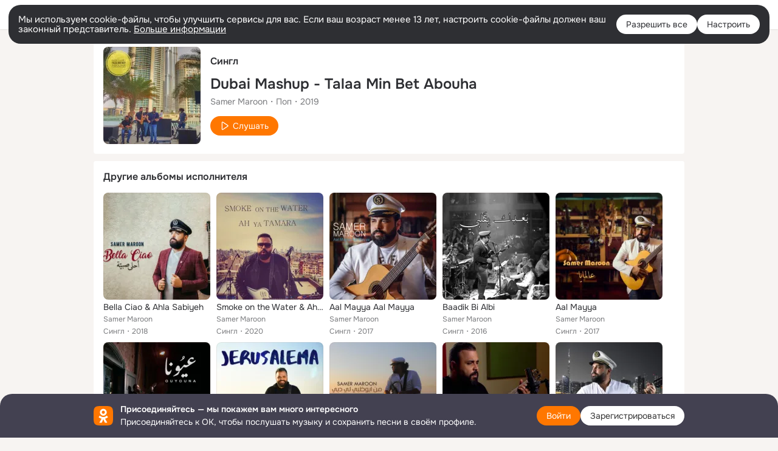

--- FILE ---
content_type: application/javascript; charset=utf-8
request_url: https://st-ok.cdn-vk.ru/res/js/WebVitalsLogger-eu3vq0zf.js
body_size: 5312
content:
define(["OK/utils/storage","OK/webapi","OK/utils/debounce","OK/utils/environment","OK/cookie","OK/utils/vanilla","OK/AjaxNavigationLog","OK/logger","OK/utils/screens","OK/pms!webApiConfiguration","OK/utils/throttle"],function(Y,he,ge,Ge,$e,Ke,Ue,Ze,Je,Xe,ze){
var me = {};"use strict";var O,m,b,G,C,$=-1,h=function n(e){addEventListener("pageshow",function(t){t.persisted&&($=t.timeStamp,e(t))},true)},K=function n(){var e=self.performance&&performance.getEntriesByType&&performance.getEntriesByType("navigation")[0];if(e&&e.responseStart>0&&e.responseStart<performance.now())return e},D=function n(){var e=K();return e&&e.activationStart||0},d=function n(e,t){var r=K(),i="navigate";$>=0?i="back-forward-cache":r&&(document.prerendering||D()>0?i="prerender":document.wasDiscarded?i="restore":r.type&&(i=r.type.replace(/_/g,"-")));return{name:e,value:void 0===t?-1:t,rating:"good",delta:0,entries:[],id:"v4-".concat(Date.now(),"-").concat(Math.floor(8999999999999*Math.random())+1e12),navigationType:i}},g=function n(e,t,r){try{if(PerformanceObserver.supportedEntryTypes.includes(e)){var i=new PerformanceObserver(function(a){Promise.resolve().then(function(){t(a.getEntries())})});return i.observe(Object.assign({type:e,buffered:true},r||{})),i}}catch(a){}},p=function n(e,t,r,i){var a,s;return function(o){t.value>=0&&(o||i)&&((s=t.value-(a||0))||void 0===a)&&(a=t.value,t.delta=s,t.rating=function(u,c){return u>c[1]?"poor":u>c[0]?"needs-improvement":"good"}(t.value,r),e(t))}},M=function n(e){requestAnimationFrame(function(){return requestAnimationFrame(function(){return e()})})},w=function n(e){document.addEventListener("visibilitychange",function(){"hidden"===document.visibilityState&&e()})},_=function n(e){var t=false;return function(){t||(e(),t=true)}},y=-1,U=function n(){return"hidden"!==document.visibilityState||document.prerendering?1/0:0},T=function n(e){"hidden"===document.visibilityState&&y>-1&&(y="visibilitychange"===e.type?e.timeStamp:0,ye())},Z=function n(){addEventListener("visibilitychange",T,true),addEventListener("prerenderingchange",T,true)},ye=function n(){removeEventListener("visibilitychange",T,true),removeEventListener("prerenderingchange",T,true)},V=function n(){return y<0&&(y=U(),Z(),h(function(){setTimeout(function(){y=U(),Z()},0)})),{get firstHiddenTime(){return y}}},L=function n(e){document.prerendering?addEventListener("prerenderingchange",function(){return e()},true):e()},J=[1800,3e3],be=function n(e,t){t=t||{},L(function(){var r,i=V(),a=d("FCP"),s=g("paint",function(o){o.forEach(function(u){"first-contentful-paint"===u.name&&(s.disconnect(),u.startTime<i.firstHiddenTime&&(a.value=Math.max(u.startTime-D(),0),a.entries.push(u),r(true)))})});s&&(r=p(e,a,J,t.reportAllChanges),h(function(o){a=d("FCP"),r=p(e,a,J,t.reportAllChanges),M(function(){a.value=performance.now()-o.timeStamp,r(true)})}))})},X=[.1,.25],we=function n(e,t){t=t||{},be(_(function(){var r,i=d("CLS",0),a=0,s=[],o=function c(l){l.forEach(function(f){if(!f.hadRecentInput){var k=s[0],P=s[s.length-1];a&&f.startTime-P.startTime<1e3&&f.startTime-k.startTime<5e3?(a+=f.value,s.push(f)):(a=f.value,s=[f])}}),a>i.value&&(i.value=a,i.entries=s,r())},u=g("layout-shift",o);u&&(r=p(e,i,X,t.reportAllChanges),w(function(){o(u.takeRecords()),r(true)}),h(function(){a=0,i=d("CLS",0),r=p(e,i,X,t.reportAllChanges),M(function(){return r()})}),setTimeout(r,0))}))},z=0,F=1/0,I=0,Ee=function n(e){e.forEach(function(t){t.interactionId&&(F=Math.min(F,t.interactionId),I=Math.max(I,t.interactionId),z=I?(I-F)/7+1:0)})},Q=function n(){return O?z:performance.interactionCount||0},Se=function n(){"interactionCount"in performance||O||(O=g("event",Ee,{type:"event",buffered:true,durationThreshold:0}))},v=[],A=new Map,ee=0,Ce=function n(){var e=Math.min(v.length-1,Math.floor((Q()-ee)/50));return v[e]},_e=[],Te=function n(e){if(_e.forEach(function(a){return a(e)}),e.interactionId||"first-input"===e.entryType){var t=v[v.length-1],r=A.get(e.interactionId);if(r||v.length<10||e.duration>t.latency){if(r)e.duration>r.latency?(r.entries=[e],r.latency=e.duration):e.duration===r.latency&&e.startTime===r.entries[0].startTime&&r.entries.push(e);else{var i={id:e.interactionId,latency:e.duration,entries:[e]};A.set(i.id,i),v.push(i)}v.sort(function(a,s){return s.latency-a.latency}),v.length>10&&v.splice(10).forEach(function(a){return A.delete(a.id)})}}},te=function n(e){var t=self.requestIdleCallback||self.setTimeout,r=-1;return e=_(e),"hidden"===document.visibilityState?e():(r=t(e),w(e)),r},ne=[200,500],Le=function n(e,t){"PerformanceEventTiming"in self&&"interactionId"in PerformanceEventTiming.prototype&&(t=t||{},L(function(){var r;Se();var i,a=d("INP"),s=function u(c){te(function(){c.forEach(Te);var l=Ce();l&&l.latency!==a.value&&(a.value=l.latency,a.entries=l.entries,i())})},o=g("event",s,{durationThreshold:null!==(r=t.durationThreshold)&&void 0!==r?r:40});i=p(e,a,ne,t.reportAllChanges),o&&(o.observe({type:"first-input",buffered:true}),w(function(){s(o.takeRecords()),i(true)}),h(function(){ee=Q(),v.length=0,A.clear(),a=d("INP"),i=p(e,a,ne,t.reportAllChanges)}))}))},re=[2500,4e3],W={},Ie=function n(e,t){t=t||{},L(function(){var r,i=V(),a=d("LCP"),s=function c(l){t.reportAllChanges||(l=l.slice(-1)),l.forEach(function(f){f.startTime<i.firstHiddenTime&&(a.value=Math.max(f.startTime-D(),0),a.entries=[f],r())})},o=g("largest-contentful-paint",s);if(o){r=p(e,a,re,t.reportAllChanges);var u=_(function(){W[a.id]||(s(o.takeRecords()),o.disconnect(),W[a.id]=true,r(true))});["keydown","click"].forEach(function(c){addEventListener(c,function(){return te(u)},{once:true,capture:true})}),w(u),h(function(c){a=d("LCP"),r=p(e,a,re,t.reportAllChanges),M(function(){a.value=performance.now()-c.timeStamp,W[a.id]=true,r(true)})})}})},E={passive:true,capture:true},Ae=new Date,ae=function n(e,t){m||(m=t,b=e,G=new Date,oe(removeEventListener),ie())},ie=function n(){if(b>=0&&b<G-Ae){var e={entryType:"first-input",name:m.type,target:m.target,cancelable:m.cancelable,startTime:m.timeStamp,processingStart:m.timeStamp+b};C.forEach(function(t){t(e)}),C=[]}},Re=function n(e){if(e.cancelable){var t=(e.timeStamp>1e12?new Date:performance.now())-e.timeStamp;"pointerdown"==e.type?function(r,i){var a=function u(){ae(r,i),o()},s=function u(){o()},o=function u(){removeEventListener("pointerup",a,E),removeEventListener("pointercancel",s,E)};addEventListener("pointerup",a,E),addEventListener("pointercancel",s,E)}(t,e):ae(t,e)}},oe=function n(e){["mousedown","keydown","touchstart","pointerdown"].forEach(function(t){return e(t,Re,E)})},se=[100,300],Ne=function n(e,t){t=t||{},L(function(){var r,i=V(),a=d("FID"),s=function c(l){l.startTime<i.firstHiddenTime&&(a.value=l.processingStart-l.startTime,a.entries.push(l),r(true))},o=function c(l){l.forEach(s)},u=g("first-input",o);r=p(e,a,se,t.reportAllChanges),u&&(w(_(function(){o(u.takeRecords()),u.disconnect()})),h(function(){var c;a=d("FID"),r=p(e,a,se,t.reportAllChanges),C=[],b=-1,m=null,oe(addEventListener),c=s,C.push(c),ie()}))})};function j(n,e){if(e==null||e>n.length)e=n.length;for(var t=0,r=new Array(e);t<e;t++)r[t]=n[t];return r}function ke(n){if(Array.isArray(n))return j(n)}function Pe(n,e){if(!(n instanceof e)){throw new TypeError("Cannot call a class as a function")}}function Oe(n,e){for(var t=0;t<e.length;t++){var r=e[t];r.enumerable=r.enumerable||false;r.configurable=true;if("value"in r)r.writable=true;Object.defineProperty(n,r.key,r)}}function De(n,e,t){if(e)Oe(n.prototype,e);return n}function ue(n,e){if(e!=null&&typeof Symbol!=="undefined"&&e[Symbol.hasInstance]){return!!e[Symbol.hasInstance](n)}else{return n instanceof e}}function Me(n){if(typeof Symbol!=="undefined"&&n[Symbol.iterator]!=null||n["@@iterator"]!=null)return Array.from(n)}function Ve(){throw new TypeError("Invalid attempt to spread non-iterable instance.\\nIn order to be iterable, non-array objects must have a [Symbol.iterator]() method.")}function H(n){return ke(n)||Me(n)||Fe(n)||Ve()}function Fe(n,e){if(!n)return;if(typeof n==="string")return j(n,e);var t=Object.prototype.toString.call(n).slice(8,-1);if(t==="Object"&&n.constructor)t=n.constructor.name;if(t==="Map"||t==="Set")return Array.from(t);if(t==="Arguments"||/^(?:Ui|I)nt(?:8|16|32)(?:Clamped)?Array$/.test(t))return j(n,e)}var We=Object.defineProperty;var le=Object.getOwnPropertySymbols;var je=Object.prototype.hasOwnProperty;var He=Object.prototype.propertyIsEnumerable;var ce=function(n,e,t){return e in n?We(n,e,{enumerable:true,configurable:true,writable:true,value:t}):n[e]=t};var fe=function(n,e){for(var t in e||(e={}))if(je.call(e,t))ce(n,t,e[t]);var r=true,i=false,a=void 0;if(le)try{for(var s=le(e)[Symbol.iterator](),o;!(r=(o=s.next()).done);r=true){var t=o.value;if(He.call(e,t))ce(n,t,e[t])}}catch(u){i=true;a=u}finally{try{if(!r&&s.return!=null){s.return()}}finally{if(i){throw a}}}return n};var de="webVitals";var x=function(){return{reports:{cls:[],lcp:[],inp:[],fid:[]},meta:{hostname:"",artifactVersion:"",branchName:"",commitHash:"",isAutotest:false,retries:0}}};var R=function(){var n,e,t,r,i,a,s,o;var u=x();try{var c=Y.sessionStorage.getItem(de);if(!c){return u}var l=JSON.parse(c);return{reports:{cls:(e=(n=l.reports)==null?void 0:n.cls)!=null?e:[],lcp:(r=(t=l.reports)==null?void 0:t.lcp)!=null?r:[],inp:(a=(i=l.reports)==null?void 0:i.inp)!=null?a:[],fid:(o=(s=l.reports)==null?void 0:s.fid)!=null?o:[]},meta:fe(fe({},u.meta),l.meta)}}catch(f){console.warn("[WebVitals] Failed to load from sessionStorage",f);return u}};var B=function(n){try{Y.sessionStorage.setItem(de,JSON.stringify(n))}catch(e){console.warn("[WebVitals] Failed to save to sessionStorage: ",e)}};if(window.webVitals===void 0){window.webVitals=x()}var xe=1e3;var pe=function(n,e){var t=e==="LCP"?"renderTime":"duration";n.sort(function(r,i){return Be(r,i,t)});return n[0]};var Be=function(n,e,t){var r=t;if(n[r]<e[r]){return 1}if(n[r]>e[r]){return-1}return 0};var q=function(n,e,t,r){return{htmlElementsInfo:n,metric:r,value:parseFloat(e.toFixed(3)),url:window.location.pathname,state:"WEB_".concat(OK.state.getCurrentStateId()),rating:t,isForAbMetrics:true}};var N=function(n){var e={CLS:"cls",LCP:"lcp",INP:"inp"};if("metric"in n){var t=e[n.metric];if(t){window.webVitals.reports[t].push(n)}console.log("[WebVitals] Report",n)}else{console.log("[WebVitals] Listener target",n)}};var qe=function(){function n(){var e=this;Pe(this,n);this.reportsToSend=[];this.worstClsReports=[];this.worstInpReports=[];this.metaData=x().meta;this.listenerTarget=null;this.eventHandler=function(t){e.listenerTarget=t.target;if(e.isConsoleClicksEnabled){N(e.listenerTarget)}};this.sendReports=ge.default(xe,function(){var t={reports:e.reportsToSend};if(e.isAutotestMetaDataSupported&&e.metaData.isAutotest){t.meta=e.metaData;t.meta.hostname=window.location.hostname}he.invoke("web-vitals/send",t);e.reportsToSend=[]})}De(n,[{key:"addWorstReport",value:function e(t,r,i,a){var s;var o=i==="CLS"?this.worstClsReports:this.worstInpReports;var u=q(a,t,r,i);var c=R();c.reports[i.toLowerCase()].push(u);B(c);if(this.consoleLogsEnabled){N(u)}if(o.length){o[o.length-1].isForAbMetrics=false}o.push(u);if(o.length>((s=this.reportsCapacityMap)==null?void 0:s[i])){o.shift()}}},{key:"initiateSendReports",value:function e(t){var r;if(!t.length){return}(r=this.reportsToSend).push.apply(r,H(t));this.sendReports()}},{key:"activate",value:function e(t){var r=this;this.consoleLogsEnabled=t.consoleLogsEnabled;this.isListenerEnabled=t.isListenerEnabled;this.isConsoleClicksEnabled=t.isConsoleClicksEnabled;this.isAutotestMetaDataSupported=t.isAutotestMetaDataSupported;this.metaData=R().meta;this.reportsCapacityMap={INP:t.inpReportsCapacity,CLS:t.clsReportsCapacity};Ie(function(i){var a=pe(i.entries,i.name).element;var s=S(a);var o=q(a?[{tag:a.localName,className:s}]:null,i.value,i.rating,"LCP");var u=R();u.reports.lcp.push(o);B(u);if(r.consoleLogsEnabled){N(o)}r.initiateSendReports([o])});Ne(function(i){var a=i.entries[0].target;var s=S(a);var o=q(a?[{tag:a.localName,className:s}]:null,i.value,i.rating,"FID");var u=R();u.reports.fid.push(o);B(u);if(r.consoleLogsEnabled){N(o)}r.initiateSendReports([o])});we(function(i){if(!i.value){return}var a=new Set;var s=i.entries.reduce(function(o,u){u.sources.forEach(function(c){var l=c.node;if(l){var f={className:S(l),localName:l.localName},k=f.className,P=f.localName;var ve=P+k;if(!a.has(ve)){o.push({className:k,tag:P});a.add(ve)}}});return o},[]);r.addWorstReport(i.value,i.rating,"CLS",s)},{reportAllChanges:true});if(this.isListenerEnabled){window.addEventListener("click",this.eventHandler,{capture:true});window.addEventListener("keydown",this.eventHandler,{capture:true})}Le(function(i){var a=pe(i.entries,i.name).target;r.addWorstReport(i.value,i.rating,"INP",function(){if(a){var s=S(a);return[{tag:a.localName,className:s}]}else if(r.listenerTarget){var o=S(r.listenerTarget);var u=r.listenerTarget.localName;r.listenerTarget=null;return[{tag:u,className:o}]}return null}())},{reportAllChanges:true});document.addEventListener("visibilitychange",function(){if(document.visibilityState!=="hidden"){return}var i=[];if(r.worstClsReports.length){var a;(a=i).push.apply(a,H(r.worstClsReports));r.worstClsReports=[]}if(r.worstInpReports.length){var s;(s=i).push.apply(s,H(r.worstInpReports));r.worstInpReports=[]}r.initiateSendReports(i)})}},{key:"deactivate",value:function e(){if(this.isListenerEnabled){window.removeEventListener("click",this.eventHandler,{capture:true});window.removeEventListener("keydown",this.eventHandler,{capture:true})}}}]);return n}();function S(n){if(!n){return""}if(ue(n,SVGElement)){return n.className.baseVal}if(ue(n,Element)){return n.className}return""}var Ye=new qe;me.logger=Ye
return me;
});
//# sourceMappingURL=WebVitalsLogger-eu3vq0zf.js.map


--- FILE ---
content_type: application/javascript; charset=utf-8
request_url: https://st-ok.cdn-vk.ru/res/js/Pushes-e9r9qy3z.js
body_size: 312
content:
define(["OK/NewsFetchCoordinator","OK/utils/storage","OK/utils/environment","OK/cookie","OK/logger"],function(u,d,b,g,h){
var c = {};"use strict";var n={};function s(){u.default.addBlock("PS")}function r(e,i){if(!n[e]){n[e]=[]}n[e].push(i);return function(){var t=n[e];if(t){var o=t.indexOf(i);if(o>=0){t.splice(o,1)}if(t.length===0){delete n[e]}}}}function f(e){var i=OK.util.parseJsonCorrected(e);if(i){Object.keys(i).forEach(function(t){var o=n[t];if(o){var l=i[t];o.forEach(function(v){v(l)})}})}}var a={activate:s,subscribe:r,setNewContent:f};c.activate=s;c.default=a;c.setNewContent=f;c.subscribe=r;Object.defineProperty(c,"__esModule",{value:true})
return c;
});
//# sourceMappingURL=Pushes-e9r9qy3z.js.map
